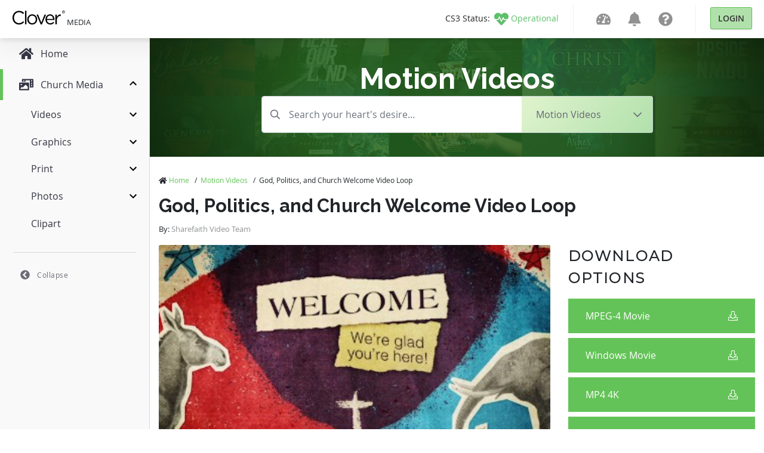

--- FILE ---
content_type: text/html; charset=utf-8
request_url: https://medialibrary.cloversites.com/assets/god-politics-and-church-welcome-video-loop-237305
body_size: 11486
content:
<!DOCTYPE html>
<html lang="en">
  <head>


    <!-- Google Tag Manager -->
    <script>(function(w,d,s,l,i){w[l]=w[l]||[];w[l].push({'gtm.start':
    new Date().getTime(),event:'gtm.js'});var f=d.getElementsByTagName(s)[0],
    j=d.createElement(s),dl=l!='dataLayer'?'&l='+l:'';j.async=true;j.src=
    'https://www.googletagmanager.com/gtm.js?id='+i+dl;f.parentNode.insertBefore(j,f);
    })(window,document,'script','dataLayer','GTM-MCKVWJR');</script>
    <!-- End Google Tag Manager --> 
    
    <meta charset="utf-8">

    <meta name="viewport" content="initial-scale=1, maximum-scale=1">
    <meta name="turbolinks-cache-control" content="no-cache">

    <link rel="shortcut icon" type="images/ico" href="/clover-favicon.ico" />
    <link href="https://fonts.googleapis.com/css?family=Raleway:400,500,600,700|Montserrat:300,400,500" rel="stylesheet">

    <title>God, Politics, and Church Welcome Video Loop | Clover Media</title>
<meta name="keywords" content="god,politics,church,political,government,state,nation,donkey,elephant,welcome,greeting,welcome video,greeting video,welcome motion,greeting motion" />
<meta name="description" content="Welcome your congregation and give them a taste of what you&#39;ll be talking about in regards to God, politics, and the church with this church welcome video loop that features an elephant and donkey that represent the Democrats and Republicans, the two major political parties in America." />
<meta property="og:title" content="God, Politics, and Church Welcome Video Loop | Clover Media" />
<meta property="og:type" content="article" />
<meta property="og:url" content="https://medialibrary.cloversites.com/assets/god-politics-and-church-welcome-video-loop-237305" />
<meta property="og:image" content="//images.sharefaith.com/images/3/1458751378025_3/1458751378025_32.jpg" />
<meta property="og:site_name" content="Clover Media" />
<meta property="og:description" content="Welcome your congregation and give them a taste of what you&#39;ll be talking about in regards to God, politics, and the church with this church welcome video loop that features an elephant and donkey that represent the Democrats and Republicans, the two major political parties in America." />

    <meta name="csrf-param" content="authenticity_token" />
<meta name="csrf-token" content="TJ61U5jjcHbHRxhS2NXUDOPChqRVzTKvtCRD6cFrODkke5QoDTJprLW+C3tHU+gk4baVB5/nO8teFXZ0aLE60w==" />
    <link rel="stylesheet" media="print,screen" href="/packs/css/mediaaccess-e681c6a0.css" />
    <script src="/packs/js/mediaaccess-490e193a4fda67806595.js"></script>

    <script src="/assets/application-b134e2e5d1c4f85e919ff37dbc7471d15651c2f13ad0973dece1a6af6f21e49a.js" data-turbolinks-track="true"></script>
    <link rel="stylesheet" media="screen" href="/assets/clover-43005415256ee6e83c210ec43e23ba1605459c3e320af37ac89388f40cd33f81.css" data-turbolinks-track="true" />

    <link rel="stylesheet" href="https://images.sharefaith.com/images/img/3/central/css/flipclock.css" type="text/css"/>
    <script type="text/javascript" src="https://images.sharefaith.com/images/img/3/central/js/flipclock.min.js"></script>


  </head>

  <body class="assets">
    <!-- Google Tag Manager (noscript) -->
    <noscript><iframe src="https://www.googletagmanager.com/ns.html?id=GTM-MCKVWJR"
    height="0" width="0" style="display:none;visibility:hidden"></iframe></noscript>
    <!-- End Google Tag Manager (noscript) -->

    <script type="application/json" id="js-react-on-rails-context">{"railsEnv":"production","inMailer":false,"i18nLocale":"en","i18nDefaultLocale":"en","rorVersion":"11.3.0","rorPro":false,"href":"https://medialibrary.cloversites.com/assets/god-politics-and-church-welcome-video-loop-237305","location":"/assets/god-politics-and-church-welcome-video-loop-237305","scheme":"https","host":"medialibrary.cloversites.com","port":null,"pathname":"/assets/god-politics-and-church-welcome-video-loop-237305","search":null,"httpAcceptLanguage":null,"serverSide":false}</script>
<div id="MediaAccessNavbar-react-component-56dd863a-d91f-40ba-98e1-8867fd03e3e5"><nav class="clover-ui-Navbar"><a href="/"><div class="clover-ui-Navbar__Logo"><svg width="89" height="25" viewBox="0 0 89 25"><g fill-rule="evenodd" transform="translate(0 .413)"><path d="M11.7827366,23.7541277 C5.52328034,23.7541277 0.907271008,18.7090213 0.907271008,12.2982128 C0.907271008,5.95174468 5.49361704,0.780255319 11.8754656,0.780255319 C15.8087203,0.780255319 18.1648344,2.20723404 20.3317514,4.30238298 L18.6601368,6.14246809 C16.8309827,4.36570213 14.786458,3.09651064 11.8440574,3.09651064 C7.04283931,3.09651064 3.44709816,7.06340426 3.44709816,12.2348936 C3.44709816,17.4084255 7.07225335,21.4378723 11.8440574,21.4378723 C14.8178662,21.4378723 16.7696619,20.2634043 18.8455948,18.2331064 L20.4558886,19.8508085 C18.1944977,22.1997447 15.7159913,23.7541277 11.7827366,23.7541277"></path><polygon points="21.92 .517 24.306 .517 24.306 23.373 21.92 23.373"></polygon><path d="M33.9364904,23.7541277 C29.1347738,23.7541277 25.6322602,19.8822128 25.6322602,15.2180426 C25.6322602,10.5533617 29.1646864,6.6186383 33.9973127,6.6186383 C38.8007742,6.6186383 42.3314555,10.4897872 42.3314555,15.1544681 C42.3314555,19.8196596 38.769366,23.7541277 33.9364904,23.7541277 L33.9364904,23.7541277 Z M33.9364904,8.77634043 C30.4668806,8.77634043 28.0811033,11.6001702 28.0811033,15.1544681 C28.0811033,18.7090213 30.6209304,21.5650213 33.9973127,21.5650213 C37.4686674,21.5650213 39.884108,18.7401702 39.884108,15.2180426 C39.884108,11.6323404 37.3128727,8.77634043 33.9364904,8.77634043 L33.9364904,8.77634043 Z"></path><polyline points="54.648 6.968 57.22 6.968 50.249 23.501 48.142 23.501 41.202 6.968 43.836 6.968 49.226 20.581 54.648 6.968"></polyline><path d="M64.1751156 21.6275745C66.3744379 21.6275745 67.9234109 20.7079149 69.224608 19.3113191L70.7110139 20.6757447C69.1007201 22.5160851 67.1489244 23.7541277 64.1137948 23.7541277 59.7134053 23.7541277 56.1196583 20.2955745 56.1196583 15.1861277 56.1196583 10.4269787 59.3736483 6.6186383 63.802704 6.6186383 68.5430998 6.6186383 71.269382 10.4897872 71.269382 15.3132766 71.269382 15.5359149 71.269382 15.7889362 71.2379738 16.0751489L58.5355975 16.0751489C58.8783458 19.6289362 61.3556058 21.6275745 64.1751156 21.6275745L64.1751156 21.6275745zM68.8531935 14.2664681C68.6056669 11.2828085 66.9330553 8.68110638 63.7416325 8.68110638 60.9525338 8.68110638 58.8464391 11.0611915 58.5355975 14.2664681L68.8531935 14.2664681 68.8531935 14.2664681zM75.2126076 23.3731915L72.8268302 23.3731915 72.8268302 6.96842553 75.2126076 6.96842553 75.2126076 11.2511489C76.3886705 8.52255319 78.7128778 6.55506383 81.7487552 6.68221277L81.7487552 9.31634043 81.5627987 9.31634043C78.0620299 9.31634043 75.2126076 11.886383 75.2126076 16.836L75.2126076 23.3731915M84.1425092 1.60697872C84.2721304 1.30493617 84.4491132 1.04297872 84.672959.820851064 84.8960569.598978723 85.1557978.424595745 85.4531787.297957447 85.7498118.171319149 86.0653895.108255319 86.3994133.108255319 86.7336863.108255319 87.0480177.171319149 87.3426566.297957447 87.6370462.424595745 87.89579.598978723 88.1168938.820851064 88.3384961 1.04297872 88.513734 1.30493617 88.644103 1.60697872 88.7739734 1.90953191 88.8390333 2.23557447 88.8390333 2.5866383 88.8390333 2.94638298 88.7739734 3.27829787 88.644103 3.58289362 88.513734 3.88723404 88.3384961 4.15148936 88.1168938 4.37540426 87.89579 4.59982979 87.6370462 4.77421277 87.3426566 4.89855319 87.0480177 5.0226383 86.7336863 5.08493617 86.3994133 5.08493617 86.0653895 5.08493617 85.7498118 5.0226383 85.4531787 4.89855319 85.1557978 4.77421277 84.8960569 4.59982979 84.672959 4.37540426 84.4491132 4.15148936 84.2721304 3.88723404 84.1425092 3.58289362 84.011891 3.27829787 83.9470804 2.94638298 83.9470804 2.5866383 83.9470804 2.23557447 84.011891 1.90953191 84.1425092 1.60697872L84.1425092 1.60697872zM84.5423407 3.43608511C84.644542 3.69574468 84.7853804 3.92119149 84.9653544 4.11242553 85.1443313 4.30314894 85.3574585 4.4532766 85.6024923 4.56229787 85.8470277 4.67106383 86.1130003 4.72544681 86.3994133 4.72544681 86.6815886 4.72544681 86.9435729 4.67106383 87.1866126 4.56229787 87.429403 4.4532766 87.6410345 4.30314894 87.8207593 4.11242553 88.0007333 3.92119149 88.1415717 3.69574468 88.243773 3.43608511 88.3452265 3.17591489 88.3965764 2.8932766 88.3965764 2.5866383 88.3965764 2.28919149 88.3452265 2.01114894 88.243773 1.75378723 88.1415717 1.49617021 88.0007333 1.27302128 87.8207593 1.08434043 87.6410345.895148936 87.429403.746808511 87.1866126.637787234 86.9435729.528510638 86.6815886.474382979 86.3994133.474382979 86.1130003.474382979 85.8470277.528510638 85.6024923.637787234 85.3574585.746808511 85.1443313.895148936 84.9653544 1.08434043 84.7853804 1.27302128 84.644542 1.49617021 84.5423407 1.75378723 84.4403887 2.01114894 84.389288 2.28919149 84.389288 2.5866383 84.389288 2.8932766 84.4403887 3.17591489 84.5423407 3.43608511L84.5423407 3.43608511zM86.5487269 1.14076596C86.8872376 1.14076596 87.1380047 1.20995745 87.3005297 1.34731915 87.4635532 1.48493617 87.5445665 1.69378723 87.5445665 1.97361702 87.5445665 2.23557447 87.4727763 2.42782979 87.3294452 2.54987234 87.1866126 2.67217021 87.0091313 2.74442553 86.7960042 2.7666383L87.609377 4.05242553 87.1345149 4.05242553 86.3605269 2.79982979 85.8921458 2.79982979 85.8921458 4.05242553 85.4494396 4.05242553 85.4494396 1.14076596 86.5487269 1.14076596 86.5487269 1.14076596zM86.3542951 2.43319149C86.4537544 2.43319149 86.5482283 2.42987234 86.636969 2.42323404 86.7259589 2.41634043 86.804978 2.39795745 86.8740262 2.36680851 86.9435729 2.33540426 86.9989112 2.28765957 87.040041 2.22357447 87.08142 2.15923404 87.1018603 2.06910638 87.1018603 1.95344681 87.1018603 1.85591489 87.0836635 1.77804255 87.0462728 1.72059574 87.0098791 1.6626383 86.962019 1.61821277 86.9034402 1.58731915 86.8456092 1.55617021 86.7780566 1.53497872 86.7017796 1.52374468 86.6264996 1.51302128 86.5514689 1.50740426 86.4774352 1.50740426L85.8921458 1.50740426 85.8921458 2.43319149 86.3542951 2.43319149 86.3542951 2.43319149z"></path></g></svg> <!-- -->Media</div></a><nav><ul class="clover-ui-Menu clover-ui-StatusIndicator clover-ui-StatusIndicator--operational"><li class="clover-ui-Menu__Item"><a href="https://status.cloversites.com/" target="_blank"><span class="clover-ui-StatusIndicator__StatusLabel">CS3 Status: </span><svg height="24" width="24" aria-hidden="true" focusable="false" data-prefix="fas" data-icon="heartbeat" role="img" xmlns="http://www.w3.org/2000/svg" viewBox="0 0 512 512"><path fill="currentColor" d="M320.2 243.8l-49.7 99.4c-6 12.1-23.4 11.7-28.9-.6l-56.9-126.3-30 71.7H60.6l182.5 186.5c7.1 7.3 18.6 7.3 25.7 0L451.4 288H342.3l-22.1-44.2zM473.7 73.9l-2.4-2.5c-51.5-52.6-135.8-52.6-187.4 0L256 100l-27.9-28.5c-51.5-52.7-135.9-52.7-187.4 0l-2.4 2.4C-10.4 123.7-12.5 203 31 256h102.4l35.9-86.2c5.4-12.9 23.6-13.2 29.4-.4l58.2 129.3 49-97.9c5.9-11.8 22.7-11.8 28.6 0l27.6 55.2H481c43.5-53 41.4-132.3-7.3-182.1z"></path></svg><span class="clover-ui-StatusIndictor__StatusName">Operational</span></a></li></ul><div class="clover-ui-Separator"></div><ul class="clover-ui-Menu clover-ui-Main clover-ui-Menu clover-ui-Main"><li class="clover-ui-Menu__Item clover-ui-Menu__Item"><a class="clover-ui-Menu__Tag" href="https://dashboard.cloversites.com/products"><svg height="24" width="24" role="img" xmlns="http://www.w3.org/2000/svg" viewBox="0 0 576 512"><path fill="currentColor" d="M288 32C128.94 32 0 160.94 0 320c0 52.8 14.25 102.26 39.06 144.8 5.61 9.62 16.3 15.2 27.44 15.2h443c11.14 0 21.83-5.58 27.44-15.2C561.75 422.26 576 372.8 576 320c0-159.06-128.94-288-288-288zm0 64c14.71 0 26.58 10.13 30.32 23.65-1.11 2.26-2.64 4.23-3.45 6.67l-9.22 27.67c-5.13 3.49-10.97 6.01-17.64 6.01-17.67 0-32-14.33-32-32S270.33 96 288 96zM96 384c-17.67 0-32-14.33-32-32s14.33-32 32-32 32 14.33 32 32-14.33 32-32 32zm48-160c-17.67 0-32-14.33-32-32s14.33-32 32-32 32 14.33 32 32-14.33 32-32 32zm246.77-72.41l-61.33 184C343.13 347.33 352 364.54 352 384c0 11.72-3.38 22.55-8.88 32H232.88c-5.5-9.45-8.88-20.28-8.88-32 0-33.94 26.5-61.43 59.9-63.59l61.34-184.01c4.17-12.56 17.73-19.45 30.36-15.17 12.57 4.19 19.35 17.79 15.17 30.36zm14.66 57.2l15.52-46.55c3.47-1.29 7.13-2.23 11.05-2.23 17.67 0 32 14.33 32 32s-14.33 32-32 32c-11.38-.01-20.89-6.28-26.57-15.22zM480 384c-17.67 0-32-14.33-32-32s14.33-32 32-32 32 14.33 32 32-14.33 32-32 32z"></path></svg></a></li><li class="clover-ui-Menu__Item clover-ui-Menu__Item"><a class="clover-ui-Menu__Tag" href="https://dashboard.cloversites.com/news"><svg height="24" width="24" role="img" xmlns="http://www.w3.org/2000/svg" viewBox="0 0 448 512"><path fill="currentColor" d="M224 512c35.32 0 63.97-28.65 63.97-64H160.03c0 35.35 28.65 64 63.97 64zm215.39-149.71c-19.32-20.76-55.47-51.99-55.47-154.29 0-77.7-54.48-139.9-127.94-155.16V32c0-17.67-14.32-32-31.98-32s-31.98 14.33-31.98 32v20.84C118.56 68.1 64.08 130.3 64.08 208c0 102.3-36.15 133.53-55.47 154.29-6 6.45-8.66 14.16-8.61 21.71.11 16.4 12.98 32 32.1 32h383.8c19.12 0 32-15.6 32.1-32 .05-7.55-2.61-15.27-8.61-21.71z"></path></svg></a></li><li class="clover-ui-Menu__Item clover-ui-Menu__Item"><a class="clover-ui-Menu__Tag" href="https://help.cloversites.com/"><svg height="24" width="24" role="img" xmlns="http://www.w3.org/2000/svg" viewBox="0 0 512 512"><path fill="currentColor" d="M504 256c0 136.997-111.043 248-248 248S8 392.997 8 256C8 119.083 119.043 8 256 8s248 111.083 248 248zM262.655 90c-54.497 0-89.255 22.957-116.549 63.758-3.536 5.286-2.353 12.415 2.715 16.258l34.699 26.31c5.205 3.947 12.621 3.008 16.665-2.122 17.864-22.658 30.113-35.797 57.303-35.797 20.429 0 45.698 13.148 45.698 32.958 0 14.976-12.363 22.667-32.534 33.976C247.128 238.528 216 254.941 216 296v4c0 6.627 5.373 12 12 12h56c6.627 0 12-5.373 12-12v-1.333c0-28.462 83.186-29.647 83.186-106.667 0-58.002-60.165-102-116.531-102zM256 338c-25.365 0-46 20.635-46 46 0 25.364 20.635 46 46 46s46-20.636 46-46c0-25.365-20.635-46-46-46z"></path></svg></a></li><li class="clover-ui-Menu__Item"><div class="clover-ui-Separator"></div><a data-turbolinks="false" href="/users/auth/clover" class="clover-ui-Button">Login</a></li></ul></nav></nav></div>
      <script type="application/json" class="js-react-on-rails-component" data-component-name="MediaAccessNavbar" data-dom-id="MediaAccessNavbar-react-component-56dd863a-d91f-40ba-98e1-8867fd03e3e5">{"domain":{"id":1,"title":"Clover Media","name":"Media","domain_name":"cloversites.com","meta_description":"Clover Media","meta_keywords":"Clover Media","created_at":"2021-01-15T17:11:01.121Z","updated_at":"2021-01-22T21:18:11.010Z","oauth_provider":"clover","primary_color":null,"secondary_color":null,"media_type":"regular_media","subdomain":"medialibrary","google_analytics":null,"facebook_pixel":null,"segment":null,"google_site_verification":null},"protocol":"https:","user":null,"session":null,"application":"Media","site":{},"product":{},"authentication_path":"/users/auth/clover","subdomain":"medialibrary"}</script>
      




<script>
// Set the time in the future to count down to from now; set to 0 to disable the timer
COUNTDOWN_TO_TIME = new Date("November 30, 2022 17:00:00"); //November 30, 2022 17:00:00 PST

jQuery(function($) {
  var countdownTo;
  if ((!! COUNTDOWN_TO_TIME) && COUNTDOWN_TO_TIME > 0) {
      var tzOffsetMillis = (-8 + (COUNTDOWN_TO_TIME.getTimezoneOffset() / 60)) * 1000 * 60 * 60; // PST
      countdownTo = new Date(COUNTDOWN_TO_TIME.getTime() - tzOffsetMillis);
  } else {
      countdownTo = 0;
  }
  var secondsLeft = Math.ceil((countdownTo - (new Date())) / 1000);
  if (secondsLeft > 0) {
      $('.clock').FlipClock(secondsLeft, {
          clockFace: 'DailyCounter',
          countdown: true
      });
      $('.top-header-bar-banner').show();
      $('#top-banner-countdown-link').show();
  }

});

</script>

    <div id='sidebar' data-turbolinks-permanent></div>
    <main class='mediaaccess-Main'>
      
<div class="hero" style="background-image: url('https://clovermedia.s3.us-west-2.amazonaws.com/rotator_slides/fa118226-ac9b-4637-870f-110039078c30_orig.');">
  <div class="text-center col-12 col-lg-10 offset-lg-1 col-lx-6 offset-lx-3">
    <span class="h1">
        Motion Videos
    </span>
  </div>

  <div class="container">
  <div class="row">
    <div class="filter-header col-12 col-md-10 offset-md-1 col-lg-8 offset-lg-2">
      <form id="search-form" action="/search" accept-charset="UTF-8" data-remote="true" method="post"><input name="utf8" type="hidden" value="&#x2713;" />

        <input type="hidden" name="by_category" id="by_category" value="church-motion-graphics-8413" />

        <div class="mb3 input-group">
          <input type="text" class="search-input form-control" value="" name="by_query" placeholder="Search your heart's desire..." />

          <div class="input-group-append">
            <div class="dropdown d-none d-sm-inline-block">
              <button class="btn dropdown-toggle" type="button" id="dropdownMenuButton" data-toggle="dropdown" aria-haspopup="true" aria-expanded="false">
                  <span>Motion Videos</span>
              </button>
              <div class="dropdown-menu dropdown-menu-down" aria-labelledby="dropdownMenuButton">
                <a alt="All Categories" class="dropdown-item" href="/search">All Categories</a>
                    <a alt="Title Graphics" class="dropdown-item" href="/categories/church-powerpoint-templates-7351">Title Graphics</a>
                    <a alt="Worship Videos" class="dropdown-item" href="/categories/worship-media-7597">Worship Videos</a>
                    <a alt="Worship Backgrounds" class="dropdown-item" href="/categories/worship-backgrounds-7766">Worship Backgrounds</a>
                    <a alt="Mini-Movies" class="dropdown-item" href="/categories/sermon-video-7717">Mini-Movies</a>
                    <a alt="Social Media Graphics" class="dropdown-item" href="/categories/social-media-graphics-8500">Social Media Graphics</a>
                    <a alt="Coundown Videos" class="dropdown-item" href="/categories/church-countdown-timers-7795">Coundown Videos</a>
                    <a alt="Multi-Screen Videos" class="dropdown-item" href="/categories/triple-wide-videos-8405">Multi-Screen Videos</a>
                    <a alt="Bi-fold Bulletins" class="dropdown-item" href="/categories/church-bulletin-covers-7277">Bi-fold Bulletins</a>
                    <a alt="Tri-fold Bulletins" class="dropdown-item" href="/categories/tri-fold-church-bulletins-8435">Tri-fold Bulletins</a>
                    <a alt="Flyers" class="dropdown-item" href="/categories/flyer-templates-7823">Flyers</a>
                    <a alt="Newsletters" class="dropdown-item" href="/categories/newsletter-templates-7746">Newsletters</a>
                    <a alt="Stock Photos" class="dropdown-item" href="/categories/top-christian-stock-photos-and-religious-stock-images-8409">Stock Photos</a>
              </div>
            </div>
          </div>
        </div>

        <div class="form-group form-select d-sm-none">
          <select name="category" id="category" class="form-control"><option value="">All Categories</option><option value="church-powerpoint-templates-7351">Title Graphics</option>
<option selected="selected" value="church-motion-graphics-8413">Motion Videos</option>
<option value="worship-media-7597">Worship Videos</option>
<option value="worship-backgrounds-7766">Worship Backgrounds</option>
<option value="sermon-video-7717">Mini-Movies</option>
<option value="social-media-graphics-8500">Social Media Graphics</option>
<option value="church-countdown-timers-7795">Coundown Videos</option>
<option value="triple-wide-videos-8405">Multi-Screen Videos</option>
<option value="church-bulletin-covers-7277">Bi-fold Bulletins</option>
<option value="tri-fold-church-bulletins-8435">Tri-fold Bulletins</option>
<option value="flyer-templates-7823">Flyers</option>
<option value="newsletter-templates-7746">Newsletters</option>
<option value="top-christian-stock-photos-and-religious-stock-images-8409">Stock Photos</option></select>
        </div>
</form>    </div>
  </div>
</div>

</div>

<div class="container">
  <div class="row">
    <div class="col-12">
      <ul class="breadcrumbs list-unstyled">
      <li>
          <i class='fas fa-home'></i>
        <a alt="Home" href="/">Home</a>
        <span>/</span>
      </li>
      <li>
        <a alt="Motion Videos" href="/categories/church-motion-graphics-8413">Motion Videos</a>
        <span>/</span>
      </li>
      <li>God, Politics, and Church Welcome Video Loop</li>
</ul>

    </div>
    <div class="col-12">
      <h1>God, Politics, and Church Welcome Video Loop</h1>
        <p>
          <small class="small-subtitle">By: <span class="subtitle">Sharefaith Video Team</span></small>
        </p>
    </div>
  </div>

  <div class="row">
    <div class="col-12 col-lg-7 col-xl-8 mp4">
        <video type="video/mp4" controls="controls" class="card-img-top" poster="//images.sharefaith.com/images/3/1458751378025_3/1458751378025_32.jpg" src="//images.sharefaith.com/images/3/1458751378025_3/img_mouseover3.mp4"></video>
    </div>

    <div class="col-12 col-lg-5 col-xl-4 asset-sidebar" data-account-id="">
      <div class="has-subscription">
  <p>Download Options</p>

        <a alt="Purchase" title="Purchase" data-asset-id="208530" class="btn btn-block btn-primary" data-remote="true" href="/purchase?id=208530">
          MPEG-4 Movie
          <i class="fal fa-download"></i>
</a>        <a alt="Purchase" title="Purchase" data-asset-id="208530" class="btn btn-block btn-primary" data-remote="true" href="/purchase?id=208530">
          Windows Movie
          <i class="fal fa-download"></i>
</a>        <a alt="Purchase" title="Purchase" data-asset-id="208530" class="btn btn-block btn-primary" data-remote="true" href="/purchase?id=208530">
          MP4 4K
          <i class="fal fa-download"></i>
</a>        <a alt="Purchase" title="Purchase" data-asset-id="208530" class="btn btn-block btn-primary" data-remote="true" href="/purchase?id=208530">
          NO TEXT
          <i class="fal fa-download"></i>
</a>

</div>



    </div>
  </div>

  <div class="row">
    <div class="col-12 col-lg-7 col-xl-8">
      <p class="description">
        <strong>Description:</strong>
        Welcome your congregation and give them a taste of what you'll be talking about in regards to God, politics, and the church with this church welcome video loop that features an elephant and donkey that represent the Democrats and Republicans, the two major political parties in America.
      </p>


        <p class="tags">
          <strong>Tags Used:</strong>
          <a alt="god" class="tag" href="/search/god">god</a>, <a alt="politics" class="tag" href="/search/politics">politics</a>, <a alt="church" class="tag" href="/search/church">church</a>, <a alt="political" class="tag" href="/search/political">political</a>, <a alt="government" class="tag" href="/search/government">government</a>, <a alt="state" class="tag" href="/search/state">state</a>, <a alt="nation" class="tag" href="/search/nation">nation</a>, <a alt="donkey" class="tag" href="/search/donkey">donkey</a>, <a alt="elephant" class="tag" href="/search/elephant">elephant</a>, <a alt="welcome" class="tag" href="/search/welcome">welcome</a>, <a alt="greeting" class="tag" href="/search/greeting">greeting</a>, <a alt="welcome video" class="tag" href="/search/welcome%20video">welcome video</a>, <a alt="greeting video" class="tag" href="/search/greeting%20video">greeting video</a>, <a alt="welcome motion" class="tag" href="/search/welcome%20motion">welcome motion</a>, <a alt="greeting motion" class="tag" href="/search/greeting%20motion">greeting motion</a>
        </p>
    </div>
  </div>

    <div class="row">
  <div class="col-12 additional-assets">
      <h3>More From This Pack: God, Politics, and the Church Sermon Graphics Set</h3>

      <div class="categories">
          <div class="row">
            <div class="col-12">
              <div class="grid">
                <div class="grid-item">
  <div class="card ppt" data-type="13" data-downloads="0" data-image-id="237172" data-created-at="2016-02-24 15:56:15 UTC" data-extension="ppt">
    <div class="corner-icon">
        <img alt="slideshow" srcset="/assets/icons/icon-slideshow-50@2x-f498f6731f7a9e320ce468ea34c7b0971110ae2658e4772e0853f3924af17845.png 2x" src="/assets/icons/icon-slideshow-50-aea379fffdf936fcf4d12c79b92f39d898e926e6b7cee69cff0f7c1e895f8431.png" />
    </div>

    <div class="corner-icon top-right">
        <a alt="Add to Favorite" class="favorite unauthenticated" data-toggle="tooltip" title="Add to Favorites" data-remote="true" href="/purchase"></a>
    </div>

    <a title="God, Politics, and the Church Sermon Powerpoint" alt="God, Politics, and the Church Sermon Powerpoint" href="/assets/god-politics-and-the-church-sermon-powerpoint-237172">
      <span class='fade-in' style="width: 100%; object-fit: cover" data-src="//images.sharefaith.com/images/3/1456358175969_0/slide-02.jpg"></span>

      <div class="card-body">
        <p class="card-title">God, Politics, and the Church Sermon Powerpoint</p>
          <p class="card-subtitle">
            By: <span>Sharefaith</span>
          </p>
      </div>
</a>  </div>
</div>
<div class="grid-item">
  <div class="card eps" data-type="21" data-downloads="0" data-image-id="237179" data-created-at="2016-02-24 16:01:00 UTC" data-extension="eps">
    <div class="corner-icon">
        <img alt="document" srcset="/assets/icons/icon-document-50@2x-b96b04892e8fe7f5c0dece413d8cbbe882d77ed279d76b285b4819b36e7cd8de.png 2x" src="/assets/icons/icon-document-50-e40757b55cfeb6aac4dd55eb2b1f5ac61dfa5311665bf719f54a7e0a3f9b8104.png" />
    </div>

    <div class="corner-icon top-right">
        <a alt="Add to Favorite" class="favorite unauthenticated" data-toggle="tooltip" title="Add to Favorites" data-remote="true" href="/purchase"></a>
    </div>

    <a title="God, Politics, and the Church Sermon Bulletin" alt="God, Politics, and the Church Sermon Bulletin" href="/assets/god-politics-and-the-church-sermon-bulletin-237179">
      <span class='fade-in' style="width: 100%; object-fit: cover" data-src="//images.sharefaith.com/images/3/1456358460498_7/img_mouseover3.jpg"></span>

      <div class="card-body">
        <p class="card-title">God, Politics, and the Church Sermon Bulletin</p>
          <p class="card-subtitle">
            By: <span>Sharefaith</span>
          </p>
      </div>
</a>  </div>
</div>
<div class="grid-item">
  <div class="card jpg" data-type="23" data-downloads="0" data-image-id="237184" data-created-at="2016-02-24 16:04:53 UTC" data-extension="jpg">
    <div class="corner-icon">
        <img alt="book" srcset="/assets/icons/icon-book-50@2x-dd5d0765e5de88b93382cdd67867712fd04afc2e1cacb2408cba026c60e9da56.png 2x" src="/assets/icons/icon-book-50-1e329c2c194b7635f268a38bcd2c8bbf50eb0ac37a77bda2a4660b01803bb47a.png" />
    </div>

    <div class="corner-icon top-right">
        <a alt="Add to Favorite" class="favorite unauthenticated" data-toggle="tooltip" title="Add to Favorites" data-remote="true" href="/purchase"></a>
    </div>

    <a title="God, Politics, and the Church Website Banner" alt="God, Politics, and the Church Website Banner" href="/assets/god-politics-and-the-church-website-banner-237184">
      <span class='fade-in' style="width: 100%; object-fit: cover" data-src="//images.sharefaith.com/images/3/1456358693660_12/img_mouseover3.jpg"></span>

      <div class="card-body">
        <p class="card-title">God, Politics, and the Church Website Banner</p>
          <p class="card-subtitle">
            By: <span>Sharefaith</span>
          </p>
      </div>
</a>  </div>
</div>
<div class="grid-item">
  <div class="card jpg" data-type="8" data-downloads="0" data-image-id="237189" data-created-at="2016-02-24 16:17:29 UTC" data-extension="jpg">
    <div class="corner-icon">
        <img alt="book" srcset="/assets/icons/icon-book-50@2x-dd5d0765e5de88b93382cdd67867712fd04afc2e1cacb2408cba026c60e9da56.png 2x" src="/assets/icons/icon-book-50-1e329c2c194b7635f268a38bcd2c8bbf50eb0ac37a77bda2a4660b01803bb47a.png" />
    </div>

    <div class="corner-icon top-right">
        <a alt="Add to Favorite" class="favorite unauthenticated" data-toggle="tooltip" title="Add to Favorites" data-remote="true" href="/purchase"></a>
    </div>

    <a title="Political Stripes Worship Background" alt="Political Stripes Worship Background" href="/assets/political-stripes-worship-background-237189">
      <span class='fade-in' style="width: 100%; object-fit: cover" data-src="//images.sharefaith.com/images/3/1456359449110_17/img_mouseover3.jpg"></span>

      <div class="card-body">
        <p class="card-title">Political Stripes Worship Background</p>
          <p class="card-subtitle">
            By: <span>Sharefaith</span>
          </p>
      </div>
</a>  </div>
</div>
<div class="grid-item">
  <div class="card jpg" data-type="8" data-downloads="0" data-image-id="237190" data-created-at="2016-02-24 16:17:38 UTC" data-extension="jpg">
    <div class="corner-icon">
        <img alt="book" srcset="/assets/icons/icon-book-50@2x-dd5d0765e5de88b93382cdd67867712fd04afc2e1cacb2408cba026c60e9da56.png 2x" src="/assets/icons/icon-book-50-1e329c2c194b7635f268a38bcd2c8bbf50eb0ac37a77bda2a4660b01803bb47a.png" />
    </div>

    <div class="corner-icon top-right">
        <a alt="Add to Favorite" class="favorite unauthenticated" data-toggle="tooltip" title="Add to Favorites" data-remote="true" href="/purchase"></a>
    </div>

    <a title="Color Sketch Church Worship Background" alt="Color Sketch Church Worship Background" href="/assets/color-sketch-church-worship-background-237190">
      <span class='fade-in' style="width: 100%; object-fit: cover" data-src="//images.sharefaith.com/images/3/1456359458603_18/img_mouseover3.jpg"></span>

      <div class="card-body">
        <p class="card-title">Color Sketch Church Worship Background</p>
          <p class="card-subtitle">
            By: <span>Sharefaith</span>
          </p>
      </div>
</a>  </div>
</div>
<div class="grid-item">
  <div class="card doc" data-type="22" data-downloads="0" data-image-id="237285" data-created-at="2016-03-21 10:56:37 UTC" data-extension="doc">
    <div class="corner-icon">
        <img alt="document" srcset="/assets/icons/icon-document-50@2x-b96b04892e8fe7f5c0dece413d8cbbe882d77ed279d76b285b4819b36e7cd8de.png 2x" src="/assets/icons/icon-document-50-e40757b55cfeb6aac4dd55eb2b1f5ac61dfa5311665bf719f54a7e0a3f9b8104.png" />
    </div>

    <div class="corner-icon top-right">
        <a alt="Add to Favorite" class="favorite unauthenticated" data-toggle="tooltip" title="Add to Favorites" data-remote="true" href="/purchase"></a>
    </div>

    <a title="God, Politics, and the Church Flyer Template" alt="God, Politics, and the Church Flyer Template" href="/assets/god-politics-and-the-church-flyer-template-237285">
      <span class='fade-in' style="width: 100%; object-fit: cover" data-src="//images.sharefaith.com/images/3/1458582997193_21/page-02.jpg"></span>

      <div class="card-body">
        <p class="card-title">God, Politics, and the Church Flyer Template</p>
          <p class="card-subtitle">
            By: <span>Sharefaith</span>
          </p>
      </div>
</a>  </div>
</div>
<div class="grid-item">
  <div class="card mp4" data-type="18" data-downloads="0" data-image-id="237302" data-created-at="2016-03-23 09:42:15 UTC" data-extension="mp4">
    <div class="corner-icon">
        <img alt="video" srcset="/assets/icons/icon-video-50@2x-5920dbdb671916648542ee6ac563a33f097fbbca0e56554bc24eae092479bb21.png 2x" src="/assets/icons/icon-video-50-d506914075a00699e77d7dafbed9275e3be3ff7fcef83f953bd6ad94f0a9112a.png" />
    </div>

    <div class="corner-icon top-right">
        <a alt="Add to Favorite" class="favorite unauthenticated" data-toggle="tooltip" title="Add to Favorites" data-remote="true" href="/purchase"></a>
    </div>

    <a title="God, Politics, and Church Goodbye Video Loop" alt="God, Politics, and Church Goodbye Video Loop" href="/assets/god-politics-and-church-goodbye-video-loop-237302">
      <span class='fade-in' style="width: 100%; object-fit: cover" data-src="//images.sharefaith.com/images/3/1458751335476_0/1458751335476_02.jpg"></span>

      <div class="card-body">
        <p class="card-title">God, Politics, and Church Goodbye Video Loop</p>
          <p class="card-subtitle">
            By: <span>Sharefaith Video Team</span>
          </p>
      </div>
</a>  </div>
</div>
<div class="grid-item">
  <div class="card mp4" data-type="18" data-downloads="0" data-image-id="237303" data-created-at="2016-03-23 09:42:35 UTC" data-extension="mp4">
    <div class="corner-icon">
        <img alt="video" srcset="/assets/icons/icon-video-50@2x-5920dbdb671916648542ee6ac563a33f097fbbca0e56554bc24eae092479bb21.png 2x" src="/assets/icons/icon-video-50-d506914075a00699e77d7dafbed9275e3be3ff7fcef83f953bd6ad94f0a9112a.png" />
    </div>

    <div class="corner-icon top-right">
        <a alt="Add to Favorite" class="favorite unauthenticated" data-toggle="tooltip" title="Add to Favorites" data-remote="true" href="/purchase"></a>
    </div>

    <a title="God, Politics, and Church Title Video Loop" alt="God, Politics, and Church Title Video Loop" href="/assets/god-politics-and-church-title-video-loop-237303">
      <span class='fade-in' style="width: 100%; object-fit: cover" data-src="//images.sharefaith.com/images/3/1458751355081_1/1458751355081_12.jpg"></span>

      <div class="card-body">
        <p class="card-title">God, Politics, and Church Title Video Loop</p>
          <p class="card-subtitle">
            By: <span>Sharefaith Video Team</span>
          </p>
      </div>
</a>  </div>
</div>
<div class="grid-item">
  <div class="card mp4" data-type="18" data-downloads="0" data-image-id="237304" data-created-at="2016-03-23 09:42:45 UTC" data-extension="mp4">
    <div class="corner-icon">
        <img alt="video" srcset="/assets/icons/icon-video-50@2x-5920dbdb671916648542ee6ac563a33f097fbbca0e56554bc24eae092479bb21.png 2x" src="/assets/icons/icon-video-50-d506914075a00699e77d7dafbed9275e3be3ff7fcef83f953bd6ad94f0a9112a.png" />
    </div>

    <div class="corner-icon top-right">
        <a alt="Add to Favorite" class="favorite unauthenticated" data-toggle="tooltip" title="Add to Favorites" data-remote="true" href="/purchase"></a>
    </div>

    <a title="Red, White, and Blue Announcements Video Loop" alt="Red, White, and Blue Announcements Video Loop" href="/assets/red-white-and-blue-announcements-video-loop-237304">
      <span class='fade-in' style="width: 100%; object-fit: cover" data-src="//images.sharefaith.com/images/3/1458751365987_2/1458751365987_22.jpg"></span>

      <div class="card-body">
        <p class="card-title">Red, White, and Blue Announcements Video Loop</p>
          <p class="card-subtitle">
            By: <span>Sharefaith Video Team</span>
          </p>
      </div>
</a>  </div>
</div>
<div class="grid-item">
  <div class="card mp4" data-type="18" data-downloads="0" data-image-id="237305" data-created-at="2016-03-23 09:42:58 UTC" data-extension="mp4">
    <div class="corner-icon">
        <img alt="video" srcset="/assets/icons/icon-video-50@2x-5920dbdb671916648542ee6ac563a33f097fbbca0e56554bc24eae092479bb21.png 2x" src="/assets/icons/icon-video-50-d506914075a00699e77d7dafbed9275e3be3ff7fcef83f953bd6ad94f0a9112a.png" />
    </div>

    <div class="corner-icon top-right">
        <a alt="Add to Favorite" class="favorite unauthenticated" data-toggle="tooltip" title="Add to Favorites" data-remote="true" href="/purchase"></a>
    </div>

    <a title="God, Politics, and Church Welcome Video Loop" alt="God, Politics, and Church Welcome Video Loop" href="/assets/god-politics-and-church-welcome-video-loop-237305">
      <span class='fade-in' style="width: 100%; object-fit: cover" data-src="//images.sharefaith.com/images/3/1458751378025_3/1458751378025_32.jpg"></span>

      <div class="card-body">
        <p class="card-title">God, Politics, and Church Welcome Video Loop</p>
          <p class="card-subtitle">
            By: <span>Sharefaith Video Team</span>
          </p>
      </div>
</a>  </div>
</div>
<div class="grid-item">
  <div class="card mp4" data-type="19" data-downloads="0" data-image-id="237312" data-created-at="2016-03-23 17:05:56 UTC" data-extension="mp4">
    <div class="corner-icon">
        <img alt="video" srcset="/assets/icons/icon-video-50@2x-5920dbdb671916648542ee6ac563a33f097fbbca0e56554bc24eae092479bb21.png 2x" src="/assets/icons/icon-video-50-d506914075a00699e77d7dafbed9275e3be3ff7fcef83f953bd6ad94f0a9112a.png" />
    </div>

    <div class="corner-icon top-right">
        <a alt="Add to Favorite" class="favorite unauthenticated" data-toggle="tooltip" title="Add to Favorites" data-remote="true" href="/purchase"></a>
    </div>

    <a title="Red, White, and Blue Church Countdown Timer" alt="Red, White, and Blue Church Countdown Timer" href="/assets/red-white-and-blue-church-countdown-timer-237312">
      <span class='fade-in' style="width: 100%; object-fit: cover" data-src="//images.sharefaith.com/images/3/1458777956149_6/1458777956149_62.jpg"></span>

      <div class="card-body">
        <p class="card-title">Red, White, and Blue Church Countdown Timer</p>
          <p class="card-subtitle">
            By: <span>Sharefaith Video Team</span>
          </p>
      </div>
</a>  </div>
</div>

              </div>
            </div>
          </div>
      </div>
  </div>
</div>

</div>

    </main>

 


    <script>
      var sidebarProps = {
        'menuItems': [{"id":28,"position":5,"name":"Videos","short_name":"Videos","url":null,"children":[{"id":70,"position":2,"name":"Motion Videos","short_name":"Motion","url":null,"children":[],"sharefaith_category_id":8413,"parent_id":28},{"id":72,"position":3,"name":"Worship Videos","short_name":"Worship","url":null,"children":[],"sharefaith_category_id":7597,"parent_id":28},{"id":80,"position":11,"name":"Coundown Videos","short_name":"Coundown","url":null,"children":[],"sharefaith_category_id":7795,"parent_id":28},{"id":82,"position":12,"name":"Multi-Screen Videos","short_name":"Multi-Screen","url":null,"children":[],"sharefaith_category_id":8405,"parent_id":28}],"sharefaith_category_id":null,"parent_id":null},{"id":29,"position":6,"name":"Graphics","short_name":"Graphics","url":null,"children":[{"id":68,"position":1,"name":"Title Graphics","short_name":"Title","url":null,"children":[],"sharefaith_category_id":7351,"parent_id":29},{"id":103,"position":4,"name":"Worship Backgrounds","short_name":"Backgrounds","url":null,"children":[],"sharefaith_category_id":7766,"parent_id":29},{"id":78,"position":10,"name":"Social Media Graphics","short_name":"Social Media","url":null,"children":[],"sharefaith_category_id":8500,"parent_id":29}],"sharefaith_category_id":null,"parent_id":null},{"id":30,"position":7,"name":"Print Graphics","short_name":"Print","url":null,"children":[{"id":86,"position":13,"name":"Bi-fold Bulletins","short_name":"Bi-fold Bulletins","url":null,"children":[],"sharefaith_category_id":7277,"parent_id":30},{"id":88,"position":14,"name":"Tri-fold Bulletins","short_name":"Tri-fold Bulletins","url":null,"children":[],"sharefaith_category_id":8435,"parent_id":30},{"id":90,"position":15,"name":"Flyers","short_name":"Flyers","url":null,"children":[],"sharefaith_category_id":7823,"parent_id":30},{"id":92,"position":16,"name":"Newsletters","short_name":"Newsletters","url":null,"children":[],"sharefaith_category_id":7746,"parent_id":30}],"sharefaith_category_id":null,"parent_id":null},{"id":31,"position":8,"name":"Photos","short_name":"Photos","url":null,"children":[{"id":94,"position":17,"name":"Stock Photos","short_name":"Stock","url":null,"children":[],"sharefaith_category_id":8409,"parent_id":31}],"sharefaith_category_id":null,"parent_id":null},{"id":100,"position":18,"name":"Clipart","short_name":"Clipart","url":"/cliparts","children":[],"sharefaith_category_id":null,"parent_id":null}],
        'domain': {"id":1,"title":"Clover Media","name":"Media","domain_name":"cloversites.com","meta_description":"Clover Media","meta_keywords":"Clover Media","created_at":"2021-01-15T17:11:01.121Z","updated_at":"2021-01-22T21:18:11.010Z","oauth_provider":"clover","primary_color":null,"secondary_color":null,"media_type":"regular_media","subdomain":"medialibrary","google_analytics":null,"facebook_pixel":null,"segment":null,"google_site_verification":null},
        'otherDomains': [],
        'protocol': 'https:',
        'user': null
      }
    </script>

      <script>
        new CloverAppcues({
          site: {},
          product: {},
          user: null
        }).setup()

        new CloverWootrics({
          site: {},
          user: null
        }).setup()
      </script>




  </body>
</html>
